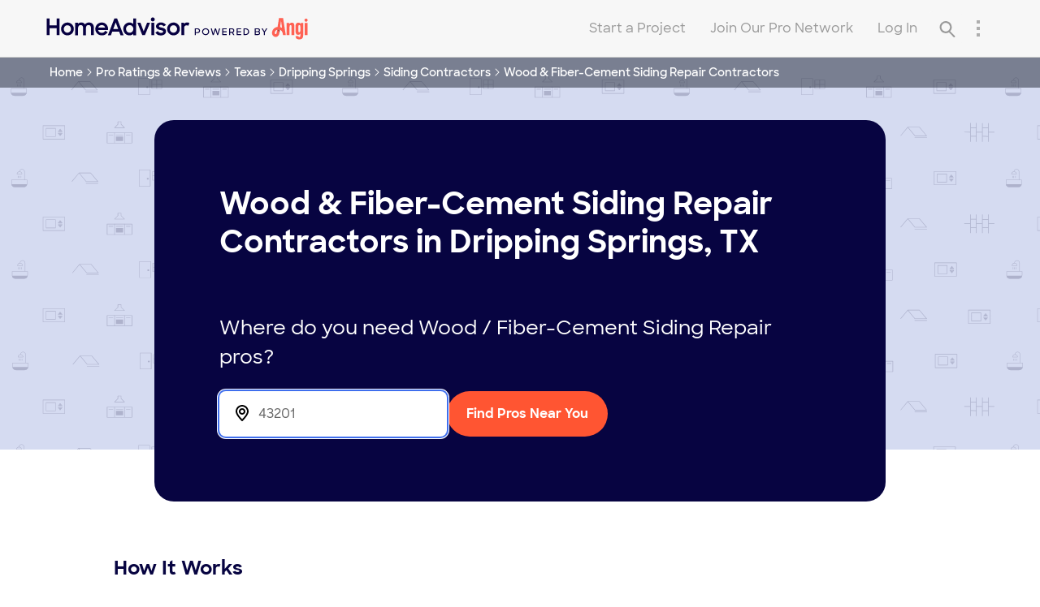

--- FILE ---
content_type: application/x-javascript;charset=utf-8
request_url: https://smetrics.homeadvisor.com/id?d_visid_ver=4.4.0&d_fieldgroup=A&mcorgid=D5C06A65527038CC0A490D4D%40AdobeOrg&mid=77871129612960507620629128205055430685&ts=1770059903305
body_size: -38
content:
{"mid":"77871129612960507620629128205055430685"}